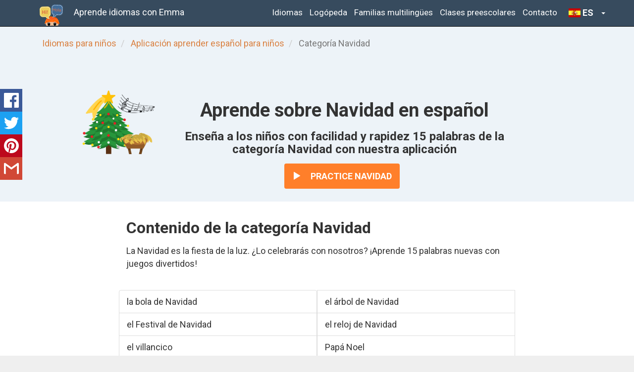

--- FILE ---
content_type: text/html
request_url: https://www.idiomasparaninos.com/ensenar-ninos-espanol/app/navidad/
body_size: 6508
content:
<!DOCTYPE html> <html lang="es"> <head> <meta charset="utf-8"> <meta http-equiv="X-UA-Compatible" content="IE=edge"> <meta name="viewport" content="width=device-width, initial-scale=1"> <script>
  var _paq = window._paq = window._paq || [];
  /* tracker methods like "setCustomDimension" should be called before "trackPageView" */
  _paq.push(['trackPageView']);
  _paq.push(['enableLinkTracking']);
  const mtmHost = window.location.hostname === 'localhost' ? '//analytics.teachkidslanguages.com/' : '//analytics.' + window.location.hostname.substring(window.location.hostname.indexOf(".") + 1) + '/';

  (function() {

    let siteId=3;
    if (window.location.hostname.indexOf("leerkinderentalen.nl") !== -1) {
      siteId=2;
    } else if (window.location.hostname.indexOf("idiomasparaninos") !== -1) {
      siteId=4;
    }

    var u = mtmHost;
    _paq.push(['setTrackerUrl', u+'matomo.php']);
    _paq.push(['setSiteId', siteId]);
    var d=document, g=d.createElement('script'), s=d.getElementsByTagName('script')[0];
    g.async=true; g.src=u+'matomo.js'; s.parentNode.insertBefore(g,s);
  })();
</script> <title>Categoría Navidad - Aprende español con Emma </title> <meta name="description" content="Vocabulario español - categoría Navidad. La Navidad es la fiesta de la luz. ¿Lo celebrarás con nosotros? Para niños de 2 - 7 años. Aprende con juegos divertidos!"> <link rel="shortcut icon" href="/images/favicon.png"> <link rel="apple-touch-icon" href="/images/apple-touch-icon.png"> <!--[if lt IE 9]><script src="//oss.maxcdn.com/html5shiv/3.7.2/html5shiv.min.js"></script> <script src="//oss.maxcdn.com/respond/1.4.2/respond.min.js"></script><![endif]--> <style>*{padding:0;margin:0}ul{padding-left:20px}.container-fluid,nav{max-width:1590px}.list-inline{list-style:none}.list-group-item .glyphicon-ok{color:green !important}.list-group-item .glyphicon-remove{color:red !important}.thumbnail li,.thumbnail h2,.thumbnail .glyphicon-question-sign{color:#333 !important}body{padding-bottom:20px;font-family:'Roboto','Helvetica Neue',Helvetica,Arial,serif !important}.btn-group-vertical .btn{margin-top:5px !important;text-align:left !important}.header,.marketing,.footer{padding-right:15px;padding-left:15px}.header{padding-bottom:20px;border-bottom:1px solid #e5e5e5}.header h3{margin-top:0;margin-bottom:0;line-height:40px}.bg-orange{background-color:#da8243}.bg-yellow{background-color:#e6c64a}.bg-white{background-color:white}.bg-light-blue{background-color:#edf3f8}.bg-blue{background-color:#345988}.home-footer-background{background-image:url("/images/home-footer-backgound.png");min-height:530px !important}.bg-orange *,.bg-yellow *,.bg-blue *{color:white}.bg-orange a{color:#345988}.bg-yellow *{color:#623400}.bg-yellow a,.bg-light-blue a,.bg-yellow a:hover,.bg-blue a:hover,.bg-light-blue a:hover{color:#2ea3f2}.bg-orange .well *,.bg-yellow .well *,.bg-blue .well *,.bg-light-blue .well *{color:inherit}.well h2,.well h3{color:#333 !important}.bg-orange a.btn,.bg-blue a.btn{color:white}.bg-yellow a.btn,.bg-yellow a.btn-success{color:white}.btn .glyphicon{padding-right:15px}.footer{padding-top:19px;color:#777;border-top:1px solid #e5e5e5}.marketing{margin:40px 0}.marketing p+h4{margin-top:28px}.btn-coming-soon{color:#fff;background-color:#bbb;border-color:#bbb}@media screen and (min-width:768px){.header,.marketing,.footer{padding-right:0;padding-left:0}.header{margin-bottom:30px}}body{font-size:18px !important;font-weight:300 !important}@media only screen and (max-width:767px){h1{font-size:17px !important}h2{font-size:13px !important;font-weight:700 !important}body{font-size:13px !important;font-weight:300 !important}}@media only screen and (max-width:1023px){.download-link img{width:115px}}@media only screen and (min-width:1024px){.download-link img{width:165px;height:49px}}.marketing .list-group-item{background-color:transparent}.bg-light-blue a{color:#da8243}.header{display:none}.girl-with-tablet p a{color:white !important}@media only screen and (min-width:1200px){.row.page-header.girl-with-tablet{padding-top:135px}.row.page-header.girl-with-tablet.nl{background-image:url(/images/nl/header-meisje-met-tablet-lg.png)}.row.page-header.girl-with-tablet.en{background-image:url(/images/en/header-girl-with-tablet-lg.png)}.row.page-header.girl-with-tablet.es{background-image:url(/images/es/chica-con-tableta-lg.png)}.row.page-header.logopedie-meisje-met-tablet{background-image:url(/images/nl/header-meisje-met-tablet-logopedie-lg.png)}.row.page-header.kleuterklassen-tablet{background-image:url(/images/nl/header-kleuters-met-tablet-lg.png);padding-top:145px}}@media only screen and (min-width:768px) and (max-width:1199px){.row.page-header.girl-with-tablet.nl{background-image:url(/images/nl/header-meisje-met-tablet-md.png);padding-top:5px}.row.page-header.girl-with-tablet.en{background-image:url(/images/en/header-girl-with-tablet-md.png);padding-top:5px}.row.page-header.girl-with-tablet.es{background-image:url(/images/es/chica-con-tableta-md.png);padding-top:5px}.row.page-header.logopedie-meisje-met-tablet{background-color:gray;background-image:url(/images/nl/header-meisje-met-tablet-logopedie-md.png);padding-top:143px}.row.page-header.kleuterklassen-tablet{background-color:gray;background-image:url(/images/nl/header-kleuters-met-tablet-md.png);padding-top:143px}}@media only screen and (max-width:767px){.library-buttons{text-align:center}.app-header{margin-top:20px}.theme-header{margin-top:20px}#content{padding-top:20px}.row.page-header.girl-with-tablet{padding-top:50px;background-position:top left}.row.page-header.girl-with-tablet.nl{background-image:linear-gradient(rgba(0,0,0,0.5),rgba(0,0,0,0.5)),url(/images/nl/header-meisje-met-tablet-xs.png)}.row.page-header.girl-with-tablet.en{background-image:linear-gradient(rgba(0,0,0,0.5),rgba(0,0,0,0.5)),url(/images/en/header-girl-with-tablet-xs.png)}.row.page-header.girl-with-tablet.es{background-image:linear-gradient(rgba(0,0,0,0.5),rgba(0,0,0,0.5)),url(/images/es/chica-con-tableta-xs.png)}.row.page-header.logopedie-meisje-met-tablet{padding-top:50px;background-position:top left;background-image:url(/images/nl/header-meisje-met-tablet-logopedie-xs.png)}.row.page-header.kleuterklassen-tablet{padding-top:50px;background-position:top left;background-image:url(/images/nl/header-kleuters-met-tablet-xs.png)}.btn{font-size:16px;padding:13px 6px}}@media only screen and (max-width:321px){h1{font-size:14px !important}h2{font-weight:700 !important}.app-page-header h2{font-size:12px !important}body{font-size:12px !important;font-weight:300 !important}}</style> </head> <body> <div class="container-fluid"> <header> <div class="header clearfix"> <nav class="navbar navbar-inverse navbar-fixed-top center-block"> <div class="container"> <div class="navbar-header"> <button type="button" class="navbar-toggle collapsed" data-toggle="collapse" data-target="#navbar" aria-expanded="false" aria-controls="navbar"> <span class="sr-only">In / uitklappen</span> <span class="icon-bar"></span> <span class="icon-bar"></span> <span class="icon-bar"></span> </button> <a href="/" class="pull-left logo"><img style="display:inline" src="/images/es/logo_es.png" alt="logo"></a> <a class="navbar-brand navbar-left" href="/"> Aprende idiomas con Emma</a> </div> <div id="navbar" class="navbar-collapse collapse"> <ul class="nav navbar-nav navbar-right"> <li><a href="/idiomas/">Idiomas</a></li> <li><a href="/logopeda/">Logópeda</a></li> <li><a href="/familias-multilingues/">Familias multilingües</a></li> <li><a href="/clases-preescolares/">Clases preescolares</a></li> <li><a href="/contact/">Contacto</a></li> <li> <div id="language-choice"> <select class="selectpicker" data-width="fit"> <option value="https://www.teachkidslanguages.com" data-content='<span class="flag-icon flag-icon-us"></span> EN'>English</option> <option value="https://www.leerkinderentalen.nl" data-content='<span class="flag-icon flag-icon-nl"></span> NL'>Nederlands</option> <option selected="selected" value="https://www.idiomasparaninos.com" data-content='<span class="flag-icon flag-icon-es"></span> ES'>Español</option> </select> </div> </li> </ul> </div> </div> </nav> </div> </header> <div class="row"> <div class="col-lg-12 bg-light-blue hidden-xs hidden-sm"> <div class="container padding-bit-space-top"> <ol class="breadcrumb"> <li> <a href="/">Idiomas para niños</a></li> <li> <a href="/ensenar-ninos-espanol/app/">Aplicación aprender español para niños</a></li> <li class="active"> Categoría Navidad </ol> </div> </div> </div> <div id="content"> <div class="row"> <div class="col-lg-12 bg-light-blue"> <div class="container padding-basic-space-top"> <div class="row theme-header"> <div class="col-xs-3 col-sm-3 col-md-offset-1 col-md-3 col-lg-offset-1 col-lg-2 "> <img class="img-rounded cover-image" src="/images/es/navidad.png" alt="Navidad" style="display: block;"/> </div> <div class="col-xs-9 col-sm-9 col-md-7 col-lg-7 app-page-header padding-bit-space-bottom"> <h1 class="text-center">Aprende sobre Navidad en español</h1> <h2 class="text-center">Enseña a los niños con facilidad y rapidez 15 palabras de la categoría Navidad con nuestra aplicación</h2> <p class="text-center"><a class="btn btn-primary" rel="nofollow" href="https://app-links.idiomasparaninos.com/app-links/open-theme?n&#x3D;christmas&amp;l&#x3D;es"> <span class="glyphicon glyphicon-play" aria-hidden="true"> </span> Practice Navidad </a></p> </div> </div> </div> </div> </div> <div class="row"> <div class="col-lg-12 bg-white"> <div class="container"> <div class="row"> <div class="col-md-12 col-lg-8 col-lg-offset-2 padding-bit-space-top"> <h2>Contenido de la categoría Navidad</h2> <p>La Navidad es la fiesta de la luz. ¿Lo celebrarás con nosotros? ¡Aprende 15 palabras nuevas con juegos divertidos!</p> <ul class="row marketing" lang="es"> <li class="list-group-item col-xs-6">la bola de Navidad</li> <li class="list-group-item col-xs-6">el árbol de Navidad</li> <li class="list-group-item col-xs-6">el Festival de Navidad</li> <li class="list-group-item col-xs-6">el reloj de Navidad</li> <li class="list-group-item col-xs-6">el villancico</li> <li class="list-group-item col-xs-6">Papá Noel</li> <li class="list-group-item col-xs-6">la tarjeta de Navidad</li> <li class="list-group-item col-xs-6">la estrella</li> <li class="list-group-item col-xs-6">el establo</li> <li class="list-group-item col-xs-6">la vela</li> <li class="list-group-item col-xs-6">el pastor</li> <li class="list-group-item col-xs-6">nacido</li> <li class="list-group-item col-xs-6">el ángel</li> <li class="list-group-item col-xs-6">el pesebre</li> <li class="list-group-item col-xs-6">el regalo</li> </ul> </div> </div> </div> </div> </div> <div class="row"> <div class="col-lg-12 bg-light-blue"> <div class="container padding-bit-space-top padding-bit-space-bottom"> <div class="row theme-header"> <div class="col-md-12 col-lg-8 col-lg-offset-2"> <h1>Tema de aprendizaje del Navidad en otro idioma</h1> </div> </div> <div class="col-md-12 col-lg-8 col-lg-offset-2"> <p>También puedes aprender este tema en los siguientes idiomas:</p> <p class="btn-collection-with-margin"> <a class="btn btn-default" href="/ensenar-ninos-frances/app/navidad/"> 🇫🇷 francés</a> <a class="btn btn-default" href="/ensenar-ninos-holandes/app/navidad/"> 🇳🇱 holandés</a> <a class="btn btn-default" href="/ensenar-ninos-polaco/app/navidad/"> 🇵🇱 polaco</a> <a class="btn btn-default" href="/ensenar-ninos-turco/app/navidad/"> 🇹🇷 turco</a> <a class="btn btn-default" href="/ensenar-ninos-ingles/app/navidad/"> 🇺🇸 inglés</a> </p> </div> </div> </div> </div> <div class="row"> <div class="col-lg-12 bg-light-blue"> <div class="container"> <div class="row"> <div class="col-md-12 col-lg-8 col-lg-offset-2 padding-basic-space-top padding-basic-space-bottom"> <h2>Aplicación Aprende español con Emma</h2> <p>Tema Navidad es una de las <a href="../#categorias">37 categorías</a> de la aplicación Aprender español con Emma. Los niños aumentan de una forma fácil y divertida su vocabulario con los juegos. Los padres, maestros y supervisores pueden usar la aplicación para tomar exámenes para determinar el nivel y hacer un seguimiento del progreso.</p> </div> </div> </div> </div> </div> <div class="row"> <div class="col-lg-12 bg-white"> <div class="container padding-basic-space-top padding-basic-space-bottom"> <div class="row"> <div class="col-lg-6"> <h2>Presentación Navidad</h2> <p>Con el desempeño, un niño es introducido a las nuevas palabras por primera vez. La simple operación hace que esta actividad sea adecuada para niños mayores de 2 años. Las palabras se presentan de una manera visual atractiva. La aplicación pronuncia la palabra que se muestra después de que el niño repite la palabra.</p> <p>Con esta actividad, también se puede enseñar ortografía a los niños mayores.</p> </div> <div class="col-lg-6"> <img class="img-responsive" src="/images/es-category-slideshow-christmas.png" alt="Presentación del tema Navidad de la aplicación español para niños"/> </div> </div> </div> </div> </div> <div class="row"> <div class="col-lg-12 bg-light-blue"> <div class="container padding-basic-space-top padding-basic-space-bottom"> <div class="row"> <div class="col-lg-6"> <img class="img-responsive" src="/images/es-category-memory-game-christmas.png" alt="Juego de memoria del tema Navidad de la aplicación español para niños"/> </div> <div class="col-lg-6"> <h2>Juego de memoria Navidad</h2> <p>¡Encuentra todas las parejas en el juego! Las palabras se pronuncian cuando las cartas se dan vuelta. Si se encuentran dos cartas idénticas, aparece un ejercicio corto. Las tarjetas se muestran en formato grande, se muestra la ortografía y el niño puede repetir la pronunciación presionando un botón.</p> <p>Muchos niños y padres juegan memoria juntos. Además de aprender nuevas palabras, también es un uso divertido del tiempo.</p> </div> </div> </div> </div> </div> <div class="row"> <div class="col-lg-12 bg-white"> <div class="container padding-basic-space-top padding-basic-space-bottom"> <div class="row"> <div class="col-lg-6"> <h2>Juego de rompecabezas Navidad</h2> <p>En el juego de rompecabezas, los niños arrastran las imágenes al espacio correcto. Es una reminiscencia del antiguo juego de rompecabezas de madera con un toque moderno. </p> <p>Si una imagen se ha arrastrado al cuadro correcto, se pronuncia la palabra correspondiente (con el artículo). Después de que se hayan colocado 4 imágenes, el niño oye un aplauso. Las imágenes se resaltan una a una y se pronuncia nuevamente la palabra correspondiente. </p> <p>Este juego enseña a los niños la pronunciación de las palabras y estimula el desarrollo de la coordinación ojo-mano.</p> </div> <div class="col-lg-6"> <img class="img-responsive" src="/images/es-category-puzzle-christmas.png" alt="Juego de rompecabezas del tema Navidad de la aplicación español para niños"/> </div> </div> </div> </div> </div> <div class="row"> <div class="col-lg-12 bg-light-blue"> <div class="container padding-basic-space-top padding-basic-space-bottom"> <div class="row"> <div class="col-lg-6"> <img class="img-responsive" src="/images/es-category-language-test-christmas.png" alt="Prueba de idioma (lectura y comprensión auditiva) del tema Navidad de la aplicación español para niños"/> </div> <div class="col-lg-6"> <h2>Prueba de idiomas para niños pequeños y preescolares</h2> <p>El conocimiento de vocabulario del tema la Navidad se mide con la prueba de idioma. Las siguientes teclas están disponibles: </p> <ul class="list-glyphicon-ok"> <li><p>Prueba de reconocimiento de palabras basado en la pronunciación.</p></li> <li><p>Prueba de reconocimiento de palabras basadas en la ortografía.</p></li> <li><p>Combinación: prueba de reconocimiento de palabras basadas en pronunciación u ortografía.</p></li> </ul> <p>La prueba de idioma también se usa regularmente por separado para determinar el nivel de los niños al comienzo. Por ejemplo, para hacer un diseño de grupo mientras se da un curso de español.</p> </div> </div> </div> </div> </div> <div class="row"> <div class="col-lg-12 bg-white"> <div class="container padding-basic-space-top padding-basic-space-bottom"> <div class="row"> <div class="col-lg-6"> <h2>Resultados de la prueba de idiomas</h2> <p>Después de realizar la prueba de idioma, los padres y supervisores pueden ver los resultados. Puede ver para cada palabra si se dio la respuesta correcta y el tiempo que tomó dar una respuesta.</p> <p>Los resultados de las pruebas permanecen disponibles en el dispositivo durante algunas semanas. Esto les da a los padres y supervisores una visión de la mejora del conocimiento del vocabulario a lo largo del tiempo.</p> </div> <div class="col-lg-6"> <img class="img-responsive" src="/images/es-category-test-results-christmas.png" alt="Los resultados de las pruebas proporcionan información sobre el conocimiento del vocabulario del tema Navidad"/> </div> </div> </div> </div> </div> <div class="row"> <div class="col-lg-12 bg-wheat"> <div class="container padding-bit-space-top padding-bit-space-bottom"> <h3 class="text-center padding-bit-space-bottom">Pruebe la aplicación de forma gratuita o <a href="../">lee más</a> sobre la aplicación.</h3> <ul class="list-inline center-block text-center store-download-links"> <li> <a class="download-link app-store" href="https://apps.apple.com/app/aprender-idioma-con-emma/id1495559011?pt&#x3D;117881483&amp;ct&#x3D;website_es&amp;mt&#x3D;8"> <img src="/images/download-on-the-app-store.png" alt="Descargar desde la App Store"/> </a> </li> <li> <a class="download-link play-store" href="https://play.google.com/store/apps/details?id&#x3D;com.tkl.app&amp;referrer&#x3D;utm_source%3Dwebsite_es%26utm_medium%3Dwebsite"> <img src="/images/get-it-on-google-play.png" alt="Descargar desde Google Play "/> </a> </li> </ul> </div> </div> </div> <div class="hidden"> <div class="benefits-language" data-language-code="nl" data-additional-themes="33" data-additional-words="500"> </div> <div class="benefits-language" data-language-code="en" data-additional-themes="26" data-additional-words="400"> </div> <div class="benefits-language" data-language-code="fr" data-additional-themes="30" data-additional-words="450"> </div> <div class="benefits-language" data-language-code="de" data-additional-themes="11" data-additional-words="200"> </div> <div class="benefits-language" data-language-code="pl" data-additional-themes="27" data-additional-words="400"> </div> <div class="benefits-language" data-language-code="es" data-additional-themes="24" data-additional-words="350"> </div> <div class="benefits-language" data-language-code="tr" data-additional-themes="24" data-additional-words="350"> </div> </div> <div class="modal fade" id="upgradeOldAppModal" style="display:none"> <div class="modal-dialog"> <div class="modal-content"> <div class="modal-header"> <p><button class="close" data-dismiss="modal">X</button></p> <h4 class="modal-title">Actualiza para aprender idiomas con Emma</h4> </div> <div class="modal-body"> <p>Gracias por usar Aprende <span class="learning-language">español</span> con Tonya. Nosotras tenemos una nueva aplicación: Aprende idiomas para niños. Tiene <span class="additionalThemes">16</span> temas adicionales y <span class="additionalWords">250</span> palabras más para aprender.</p> <p>¡Descárgala ahora y prueba la aplicación completa gratis durante siete días!</p> <br> <div id="dlg-body-download" style="margin-top: 0 !important;"> <a id="download-link-in-dialog" href=""> <img id="image-link-in-dialog" src="#" alt="download"/> </a> </div> <hr> </div> <div class="modal-footer"> <a id="to-upgrade-page" class="btn btn-primary pull-left" href="">Leer más</a> <button class="btn btn-default" data-dismiss="modal" type="button">Cerrar</button> </div> </div> </div> </div> </div> <footer> <div class="row footer bg-white"> <div class="col-lg-12"> <div class="container"> <div class="row"> <div class="col-lg-9"> <p>&copy; 2025 Idiomasparaniños.com | <a href="/prensa/">Prensa</a> | <a href="/privacy/">Política de privacidad</a> | <a href="/cookies/">Cookies</a> | Un producto de <a href="https://www.squins.com">Squins</a> </p> </div> <div class="col-lg-2 col-lg-offset-1 col-xs-offset-4 col-xs-8"> <a href="https://www.facebook.com/LearnLanguagesWithEmma"><img src="/images/facebook-logo.png" alt="Facebook"></a> <a href="https://twitter.com/LanguagesEmma"><img src="/images/twitter-logo.png" alt="Twitter"></a> <a href="https://www.instagram.com/learnlanguageswithemma/"><img src="/images/instagram-logo.png" alt="Instagram"></a> </div> <script>window.$crisp=[];
CRISP_COOKIE_EXPIRE = 3600 * 24 * 30; /* 30 days */
window.CRISP_WEBSITE_ID="41253f71-1deb-4fa9-b8a5-d3577e0846f5";(function(){d=document;s=d.createElement("script");s.src="https://client.crisp.chat/l.js";s.async=1;d.getElementsByTagName("head")[0].appendChild(s);})();</script> </div> </div> </div> </div> </footer> </div> <script src="https://ajax.googleapis.com/ajax/libs/jquery/1.11.3/jquery.min.js" defer></script> <script src="https://cdnjs.cloudflare.com/ajax/libs/bootstrap-select/1.6.2/js/bootstrap-select.min.js" defer></script> <script src="https://maxcdn.bootstrapcdn.com/bootstrap/3.3.7/js/bootstrap.min.js" integrity="sha384-Tc5IQib027qvyjSMfHjOMaLkfuWVxZxUPnCJA7l2mCWNIpG9mGCD8wGNIcPD7Txa" crossorigin="anonymous" defer></script> <script src="https://cdn.jsdelivr.net/npm/jquery-floating-social-share@2.3.0/dist/jquery.floating-social-share.min.js" defer></script> <script src="/tkl-script.js" defer></script> <noscript id="deferred-styles"> <link rel="stylesheet" type="text/css" href="https://fonts.googleapis.com/css?family=Roboto:400,500,700,900"> <link rel="stylesheet" href="https://maxcdn.bootstrapcdn.com/bootstrap/3.3.7/css/bootstrap.min.css" integrity="sha384-BVYiiSIFeK1dGmJRAkycuHAHRg32OmUcww7on3RYdg4Va+PmSTsz/K68vbdEjh4u" crossorigin="anonymous"> <link rel="stylesheet" type="text/css" href="/css/tkl-style.css"> <link rel="stylesheet" href="https://cdn.jsdelivr.net/fontawesome/4.7.0/css/font-awesome.min.css"> <link rel="stylesheet" href="https://cdn.jsdelivr.net/npm/jquery-floating-social-share@2.3.0/dist/jquery.floating-social-share.min.css"> <link rel="stylesheet" href="https://cdnjs.cloudflare.com/ajax/libs/bootstrap-select/1.6.2/css/bootstrap-select.min.css"> <link rel="stylesheet" href="https://cdnjs.cloudflare.com/ajax/libs/flag-icon-css/0.8.2/css/flag-icon.min.css"> </noscript> <script>
    var loadDeferredStyles = function() {
        var addStylesNode = document.getElementById("deferred-styles");
        var replacement = document.createElement("div");
        replacement.innerHTML = addStylesNode.textContent;
        document.body.appendChild(replacement)
        addStylesNode.parentElement.removeChild(addStylesNode);
    };
    var raf = requestAnimationFrame || mozRequestAnimationFrame ||
            webkitRequestAnimationFrame || msRequestAnimationFrame;
    if (raf) raf(function() { window.setTimeout(loadDeferredStyles, 0); });
    else window.addEventListener('load', loadDeferredStyles);
</script> </body> </html>

--- FILE ---
content_type: text/javascript
request_url: https://www.idiomasparaninos.com/tkl-script.js
body_size: 12452
content:

function isValidUtmSourceFromApp(utmSource) {
    if (!utmSource) {
        return false;
    }
    let sourceParts = utmSource.split(".");
    return sourceParts.length === 4 && sourceParts[1] === "tkl";
}

function parseUtmSource(utmSource) {
    if (!isValidUtmSourceFromApp(utmSource)) {
        return null;
    }

    let sourceParts = utmSource.split(".");

    const platform = sourceParts[0]
    const nativeLanguage = sourceParts[2];
    const learningLanguage = sourceParts[3];

    return new AppUtmSource(platform, learningLanguage,  nativeLanguage);
}

function collectBenefitsPerLanguage() {
    const benefits = {};
    let $benefits = $(".benefits-language");
    if ($benefits.length === 0) {
        alert("collectBenefitsPerLanguage failed!()");
    }
    $benefits.each(function() {
        benefits[$(this).data("language-code")] =
            new BenefitsPerLearningLanguage($(this).data("additional-themes"), $(this).data("additional-words"))
    });
    return benefits;
}

class BenefitsPerLearningLanguage {
    additionalThemesCount;
    additionalWordsCount;

    constructor(additionalThemesCount, additionalWordsCount) {
        this.additionalThemesCount = additionalThemesCount;
        this.additionalWordsCount = additionalWordsCount;
    }
}

/**
 *  key: interface language
 *  value: hash (learningLanguage, lanbel)
 */
const languageLabels = {
    "en": {
        "nl" : "Dutch",
        "en": "English",
        "es": "Spanish",
        "pl": "Polish",
    },
    "nl": {
        "nl": "Nederlands",
        "en": "Engels",
        "es": "Spaans",
        "pl": "Pools"
    },
    "es": {
        "nl": "holandés",
        "en": "inglés",
        "es": "español",
        "pl": "polaco"
    }
}

class AppUtmSource {
    platform;
    learningLanguageCode;
    nativeLanguageCode;

    constructor(platform, learningLanguageCode, nativeLanguageCode) {
        this.platform = platform;
        this.learningLanguageCode = learningLanguageCode;
        this.nativeLanguageCode = nativeLanguageCode;
    }

    isPlatformAndroid() {
        return this.platform === "android";
    }
}

function showUpgradePopupIfOpenedFromOldApp() {

    if ($('#upgradeOldAppModal').length === 0) {
        return;
    }

    const enabledForLearningLanguageCodes = ["en", "nl", "pl", "es"];

    const params = new URLSearchParams(window.location.search);

    let appUtmSource = parseUtmSource(params.get("utm_source"));

    if (!appUtmSource) {
        return;
    }

    if (!enabledForLearningLanguageCodes.includes(appUtmSource.learningLanguageCode)) {
        return;
    }

    const downloadLinkDialog = document.getElementById("download-link-in-dialog");
    const imageLinkInDialog = document.getElementById("image-link-in-dialog");
    const toUpgradePage = document.getElementById("to-upgrade-page");

    let appDownloadLink = "";
    let imageLink = "";
    let utmSourceForUpgradePage = "";
    let siteReferrer = "";

    if (appUtmSource.nativeLanguageCode === "en") {
        siteReferrer = "website_en";
    } else if (appUtmSource.nativeLanguageCode === "es") {
        siteReferrer = "website_es";
    } else {
        siteReferrer = "website_nl";
    }
    siteReferrer +="_upgrade"

    if (appUtmSource.isPlatformAndroid()) {
        appDownloadLink = "https://play.google.com/store/apps/details?id=com.tkl.app&referrer=utm_source%3D" + siteReferrer + "%26utm_medium%3Dwebsite%26utm_campaign%3Dold_app_popup";
        imageLink = "/images/get-it-on-google-play.png";
    } else {
        appDownloadLink = "https://apps.apple.com/app/apple-store/id1495559011?pt=117881483&ct=" + siteReferrer + "&mt=8";
        imageLink = "/images/download-on-the-app-store.png";
    }

    utmSourceForUpgradePage = "/upgrade/" + window.location.search;

    downloadLinkDialog.setAttribute("href", appDownloadLink);
    imageLinkInDialog.setAttribute("src", imageLink);
    toUpgradePage.setAttribute("href", utmSourceForUpgradePage);


    $("#upgradeOldAppModal").modal('show');
}

function popupOnScroll() {
    let params = new URLSearchParams(window.location.search);

    if (isValidUtmSourceFromApp(params.get('utm_source'))) {
        return;
    }

    const scrollPercentage = 100 * $(window).scrollTop() / ($(document).height() - $(window).height());

    if (scrollPercentage < 60) {
        return;
    }

    $(window).off('.popup_' + "newsletter");
    if (window.localStorage) {
        const nextPopupString = localStorage.getItem("newsletter");

        if (nextPopupString && new Date(Number(nextPopupString)).getTime() > new Date().getTime()) {
            return;
        }

        const expires = new Date();
        expires.setHours(expires.getHours() + 168);
        localStorage.setItem("newsletter", expires.getTime().toString());
    }
    $("#newsletterSubscribePopup").modal('show')
}

jQuery(window).on('scroll.popup_' + "newsletter", popupOnScroll);

document.onkeydown = function (evt) {
    evt = evt || window.event;
    if (evt.keyCode === 27) {
        $('.modal').modal("hide")
    }
};

function helpPageAccordingCollapseExpandBehavior() {
    let active = true;

    $('#collapse-init').click(function () {
        if (active) {
            active = false;
            $('.panel-collapse').collapse('show');
            $('.panel-title').attr('data-toggle', '');
            $(this).text('Enable accordion behavior');
        } else {
            active = true;
            $('.panel-collapse').collapse('hide');
            $('.panel-title').attr('data-toggle', 'collapse');
            $(this).text('Disable accordion behavior');
        }
    });

    $('#accordion').on('show.bs.collapse', function () {
        if (active) $('#accordion .in').collapse('hide');
    });
}



function renderDynamicCampaignBasedUpgrades() {
    let $additionalThemes = $(".additionalThemes");

    if ($additionalThemes.length === 0) {
        return
    }

    let params = new URLSearchParams(window.location.search);

    let utmSource = parseUtmSource(params.get('utm_source'));
    const readingLanguageCode = $("html").attr("lang");
    let learningLanguageCode;
    if (utmSource == null || typeof languageLabels[readingLanguageCode][utmSource.learningLanguageCode] === 'undefined') {
        learningLanguageCode = readingLanguageCode;
    } else {
        learningLanguageCode = utmSource.learningLanguageCode;
    }

    const learningLanguage = languageLabels[readingLanguageCode][learningLanguageCode];

    $(".learning-language").html(learningLanguage)

    const benefitsPerLanguage = collectBenefitsPerLanguage()

    const benefits = benefitsPerLanguage[learningLanguageCode];
    if (typeof  benefits != 'undefined') {
        $additionalThemes.html(benefits.additionalThemesCount);
        $(".additionalWords").html(benefits.additionalWordsCount);
    }
}

function enableSelectPicker() {
    if (jQuery.fn.selectpicker) {
        $('.selectpicker').selectpicker();
    }
}

function enableScrollBehavior() {
    $('a[href*=#]:not([href=#]):not([role])').click(function () {
        if (location.pathname.replace(/^\//, '') === this.pathname.replace(/^\//, '') && location.hostname === this.hostname) {
            var target = $(this.hash);
            target = target.length ? target : $('[name=' + this.hash.slice(1) + ']');
            if (target.length) {

                var $htmlAndBody = $('html,body');
                $htmlAndBody.on("scroll mousedown wheel DOMMouseScroll mousewheel keyup touchmove", function () {
                    $('html,body').stop();
                });

                $htmlAndBody.animate({
                    scrollTop: target.offset().top
                }, 1000);
                return false;
            }
        }
    });
}

function addReadMoreReviews() {
    var $reviews = $(".review");

    // TODO heidy: internationalize label 'Meer ervaringen' (based on html lang)
    if ($reviews.length > 3) {
        var anchor;
        var label;

        anchor = "more-reviews";
        label = 'More reviews';

        var language = $("html").attr("lang");
        if (language === 'es') {
            label = 'Más experiencias';
            anchor = 'mas-experiencias';
        } else if (language === 'nl') {
            anchor = "meer-ervaringen"
            label = 'Meer ervaringen';
        } else if (language !== 'en') {
            alert('unsuppported language, fallback to English')
        }

        $reviews.filter(":last").parent().append(
            '\n' +
            '<div class="row">\n' +
            '    <div class="col-lg-offset-1 col-lg-10">\n' +
            '        <p class="text-center"><a class="btn btn-default btn-default-transparant read-more" data-read-more-target=".review:hidden" href="#' + anchor + '"> ' + label + '</a></p>\n' +
            '    </div>\n' +
            '</div>'
        )
    }

    $reviews.slice(3).hide();

    $(".read-more").click(function (event) {
        var targetCssExpr = $(this).data("read-more-target");

        $(this).hide();

        $(targetCssExpr).show('fast');

        event.stopPropagation();

    });
}

function enableTooltip() {
    $("[rel=tooltip]").tooltip({placement: 'top'});
}

function enableShareButtonsAsyncToGiveCookieWrapperTime() {
    var isMobile = (/Mobi/.test(navigator.userAgent));

    var buttons = ["facebook", "twitter", "pinterest", "mail"];

    if (isMobile) {
        buttons.push("whatsapp");
    }

    var text = location.href.indexOf(".nl") === -1 ? "Delen met: " : "Share with: ";

    if (jQuery.fn.floatingSocialShare) {
        $("body").floatingSocialShare({
            buttons: buttons,
            text: text,
            counter: isAddStorageCookieCategoryAllowed()
        });
    }
}

function isAddStorageCookieCategoryAllowed() {
    if (typeof CookieConsentWrapper === 'undefined' || !CookieConsentWrapper.allowedCategory) {
        return false;
    }

    return CookieConsentWrapper.allowedCategory('ad_storage');
}

function addExternalLinksBlank() {
    $("a[href^='http']")
        .not('[href*="apple.com"]')
        .not('[href*="teachkidslanguages.com"]')
        .attr("target", "_blank");
}

function enableLanguageChoiceClick() {
    $("#language-choice").change(function (e, data) {

        var $selected = $(this).find("option:selected");

        if ($selected.attr("value")) {
            window.location = $selected.attr("value");
        }
    });
}

function copyActivationCode() {
    const activationCode = document.getElementById("activationCode");

    activationCode.select();
    activationCode.setSelectionRange(0, 99999); /* For mobile devices */

    navigator.clipboard.writeText(activationCode.value);
}

function prefillActivationCodeOnDutchPage() {
    if (window.location.pathname !== '/activeren/' && window.location.pathname !== '/activate/') {
        return;
    }

    const params = new URLSearchParams(window.location.search);
    const activationCode = document.getElementById('activationCode');
    activationCode.value = params.get("c");
}

function previewActivationCode() {
    if (window.location.pathname !== '/app-links/activate/') {
        return;
    }

    const activationCode = document.getElementById('activationCode');

    const params = new URLSearchParams(window.location.search);
    activationCode.value = params.get("c");
}

function openCollapsibleIfHasMatchingAnchor() {
    if (location.hash != null && location.hash !== "") {
        $('.collapse').removeClass('in');
        $(location.hash + '.collapse').collapse('show');
    }
}

function openAppLinkForAppLinks() {
    // Facebook in-app browser on Android doesn't support http app-links, only supports our custom scheme.
    if (window.location.pathname.indexOf("/app-links") !== -1) {
        document.location = `com.tkl.app://${window.location.pathname}${window.location.search}`;
    }
}

function isOperatingSystemWindows() {
    // platforms: Windows, Macintosh
    return navigator && navigator.userAgent.indexOf("(Windows") > -1;
}

function showWindowsOnlyStuffOnWindowsOs() {
    if (isOperatingSystemWindows()) {
        $(".windows-only-os").removeClass("hidden")
    }
}

$(function () {
    previewActivationCode();
    prefillActivationCodeOnDutchPage();
    popupOnScroll();
    showUpgradePopupIfOpenedFromOldApp();
    helpPageAccordingCollapseExpandBehavior();
    enableSelectPicker();
    enableScrollBehavior();
    addReadMoreReviews();
    enableTooltip();

    window.setTimeout(enableShareButtonsAsyncToGiveCookieWrapperTime, 1000);

    addExternalLinksBlank();
    enableLanguageChoiceClick();
    renderDynamicCampaignBasedUpgrades();
    openCollapsibleIfHasMatchingAnchor();
    showWindowsOnlyStuffOnWindowsOs();

    openAppLinkForAppLinks();

});
